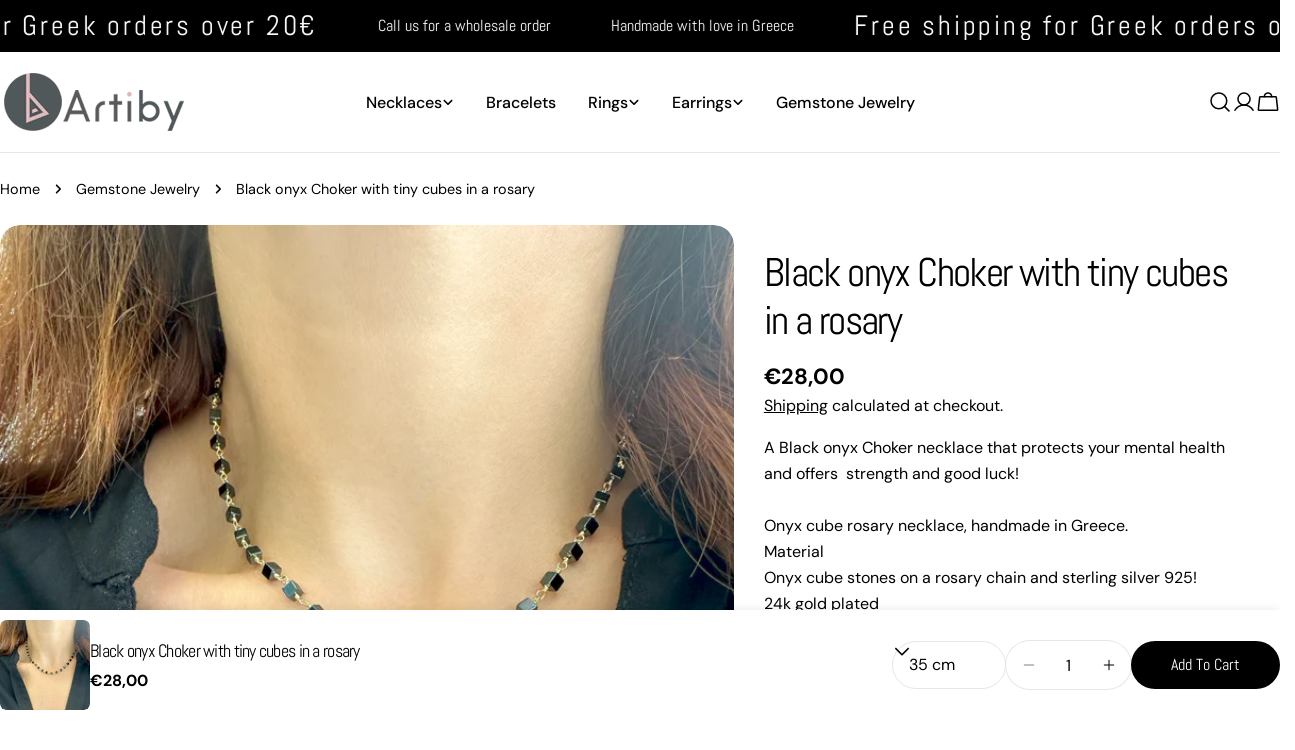

--- FILE ---
content_type: text/css
request_url: https://artiby.com/cdn/shop/t/6/assets/search.css?v=94606528337522958341738084879
body_size: -75
content:
.search__content .media-wrapper{flex:0 0 10rem}@media (max-width: 767.98px){.search__content .media-wrapper{flex:0 0 8rem}}.search__field input:not(:placeholder-shown)~.search__reset{opacity:1}.search__field .icon-loader{transition-property:opacity,visibility}.search__field-icon{inset-inline-start:2.4rem}.search__input{width:100%;padding-inline-end:2.4rem;padding-inline-start:5.6rem;border-color:transparent}.search__input::-webkit-search-decoration,.search__input::-webkit-search-cancel-button,.search__input::-webkit-search-results-button,.search__input::-webkit-search-results-decoration{appearance:none;-webkit-appearance:none}.search__reset{padding:0;border:0;inset-inline-end:2.4rem;transition:opacity .2s;letter-spacing:normal;text-transform:capitalize;font-size:1.2rem;opacity:0}.search__results{display:none}.search__results mark{background-color:transparent}.search__content{padding-block:2.4rem}.template-search .search__content{padding:2.4rem}.search__form{padding:.1rem 2rem 2rem}.search__form[loading] .search__reset .icon-loader{opacity:1;visibility:visible;transition-delay:.1s}.search__form[loading] .search__reset span{opacity:0}.search__form[results] .search__results{display:flex}.search__form[results] .search__recommendations{display:none}.template-search .search__form{max-width:65rem;padding:0}.search__results-all{padding-block-start:2.4rem}.search__box-item{padding-block-start:2.4rem;border-top:.1rem solid rgb(var(--color-border))}.search__box-item:first-child{padding-block-start:0;border-top:0}.search__empty{padding-block:5rem}.template-search .search__content{position:absolute;inset-block-start:calc(100% + 1rem);inset-inline-start:0;width:100%;background-color:rgb(var(--color-background));max-height:calc(100vh - 100px);opacity:0;visibility:hidden;pointer-events:none;border:.1rem solid rgb(var(--color-border));border-radius:var(--inputs-radius)}.predictive-search-open .template-search .search__content{opacity:1;visibility:visible;pointer-events:auto;z-index:11;transition-property:opacity,transform;transition:.5s cubic-bezier(.3,1,.3,1)}.template-search .search__content::-webkit-scrollbar-track{margin-block:var(--inputs-radius)}.predictive-search-open .template-search .search__field{z-index:11}.template-search__header{margin-bottom:3rem}@media (min-width: 768px){.template-search__header{margin-bottom:5rem}}body.search-template,.site-wrapper{display:flex;flex-direction:column;flex:1}body.search-template #MainContent,.site-wrapper #MainContent{flex:1}.predictive-search-result__list-item{text-transform:capitalize}
/*# sourceMappingURL=/cdn/shop/t/6/assets/search.css.map?v=94606528337522958341738084879 */
